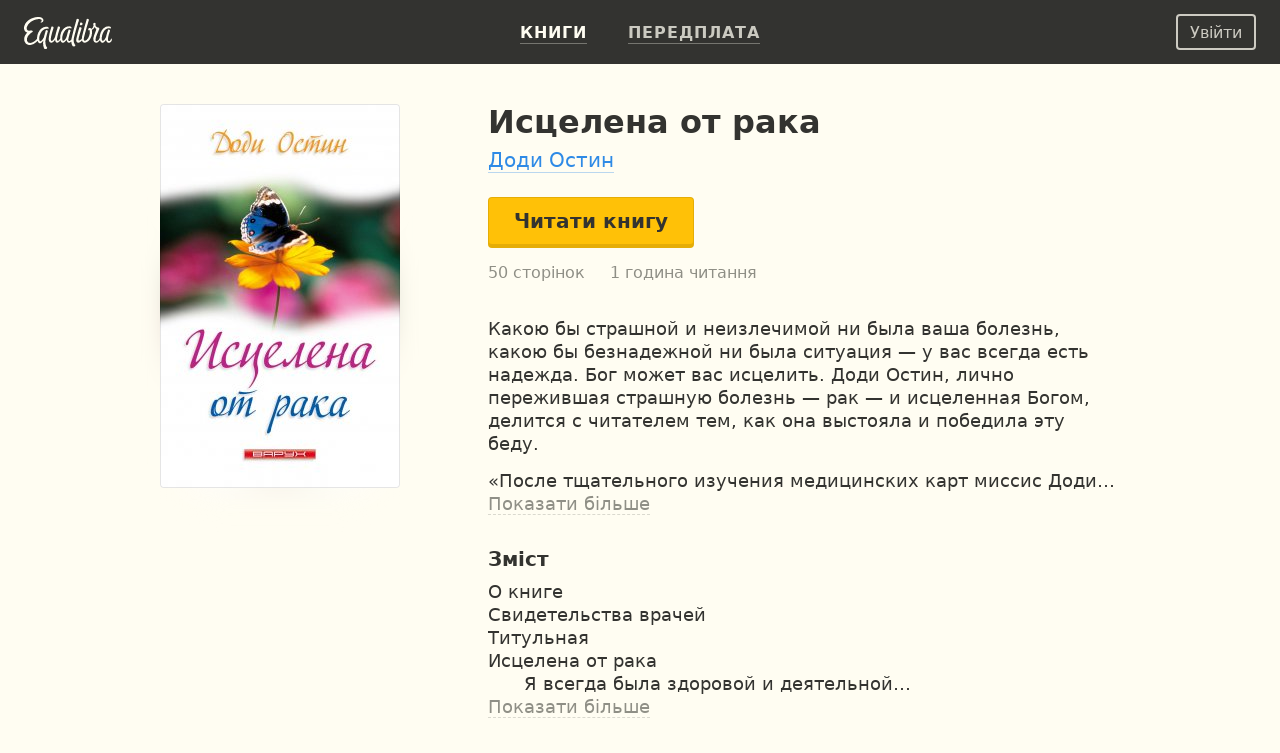

--- FILE ---
content_type: text/html; charset=UTF-8
request_url: https://equalibra.org/uk/book/istselena-ot-raka/
body_size: 16525
content:
<!DOCTYPE html>
<!--[if lt IE 7]>
<html class="lt-ie9 lt-ie8 lt-ie7" prefix="og: http://ogp.me/ns#"> <![endif]-->
<!--[if IE 7]>
<html class="lt-ie9 lt-ie8" prefix="og: http://ogp.me/ns#"> <![endif]-->
<!--[if IE 8]>
<html class="lt-ie9" prefix="og: http://ogp.me/ns#"> <![endif]-->
<!--[if gt IE 8]><!-->
<html class="deploy-production"
      prefix="og: http://ogp.me/ns#" lang="uk"> <!--<![endif]-->
<head>
    <meta charset="utf-8">
    <meta http-equiv="X-UA-Compatible" content="IE=edge">
    <meta name="theme-color" content="#333330">

    <link rel="shortcut icon" type="image/x-icon" href="/favicon.ico?v=2">

    <link rel="stylesheet" media="all" href="/css/reset.css">
    <!--[if lt IE 10]>
    <link rel="stylesheet" media="all" href="/css/ie9.css">
    <![endif]-->

    <link rel="stylesheet" href="/css/style_responsive.css?v=dcca87f8f1ea774b665eff30f5700570">

    
    <link rel="apple-touch-icon" href="/apple-touch-icon.png">

    <meta property="og:type" content="book" />
<meta property="og:url" content="https://equalibra.org/uk/book/istselena-ot-raka/" />
<meta property="book:author" content="https://equalibra.org/site/author/slug/dodie-osteen/language/uk/" />
<meta property="book:isbn" content="978-966-7023-04-4" />
<meta property="book:release_date" content="2020" />
<meta property="book:tag" content="исцеление" />
<meta property="book:tag" content="рак" />
<meta property="book:tag" content="свидетельство" />
<meta name="keywords" content="исцеление, рак, свидетельство" />
<meta property="og:site_name" content="Еквалібра — електронні книги для християн" />
<meta property="fb:app_id" content="819962901364197" />
<meta property="twitter:site" content="@equalibrabooks" />
<meta property="og:title" content="Исцелена от рака. Доди Остин — читати книгу онлайн" />
<meta property="twitter:title" content="Исцелена от рака. Доди Остин — читати книгу онлайн" />
<meta property="twitter:image:alt" content="Исцелена от рака. Доди Остин — читати книгу онлайн" />
<meta property="og:description" content="Какою бы страшной и неизлечимой ни была ваша болезнь, какою бы безнадежной ни была ситуация — у вас всегда есть надежда. Бог может вас исцелить. Доди Остин, лично пережившая страшную болезнь — рак — и исцеленная Богом, делится с читателем тем, как она выстояла и победила эту беду.

«После тщательного изучения медицинских карт миссис Доди Остин я сказал ей и пастору Остину, что даже они сами, будучи не специалистами, не в силах до конца осознать, насколько чудесно исцеление Доди, ибо тот вид рака, который был у нее, обычно не вылечивается».
— Д-р Реджинальд Б. Черри, специалист по профилактической медицине

«Будучи прихожанином церкви Лейквуд с 1979 года, я лично знал Доди Остин до ее заболевания, в течение ее болезни и после ее исцеления. Я лично засвидетельствовал чудесную Божью силу в ее жизни».
— Д-р Ричард В. Волкер, врач акушер-гинеколог

«Ознакомившись с отчетами лечащих врачей Доди, которых я знаю лично, а также со всеми результатами анализов и рентгеновскими снимками, я был искренне изумлен. Одно дело читать о чудесах и совсем другое — увидеть чудо собственными глазами».
— Д-р Д. Л. Мур, известный хирург" />
<meta property="twitter:description" content="Какою бы страшной и неизлечимой ни была ваша болезнь, какою бы безнадежной ни была ситуация — у вас всегда есть надежда. Бог может вас исцелить. Доди Остин, лично пережившая страшную болезнь — рак — и исцеленная Богом, делится с читателем тем, как она выстояла и победила эту беду.

«После тщательного изучения медицинских карт миссис Доди Остин я сказал ей и пастору Остину, что даже они сами, будучи не специалистами, не в силах до конца осознать, насколько чудесно исцеление Доди, ибо тот вид рака, который был у нее, обычно не вылечивается».
— Д-р Реджинальд Б. Черри, специалист по профилактической медицине

«Будучи прихожанином церкви Лейквуд с 1979 года, я лично знал Доди Остин до ее заболевания, в течение ее болезни и после ее исцеления. Я лично засвидетельствовал чудесную Божью силу в ее жизни».
— Д-р Ричард В. Волкер, врач акушер-гинеколог

«Ознакомившись с отчетами лечащих врачей Доди, которых я знаю лично, а также со всеми результатами анализов и рентгеновскими снимками, я был искренне изумлен. Одно дело читать о чудесах и совсем другое — увидеть чудо собственными глазами».
— Д-р Д. Л. Мур, известный хирург" />
<meta name="description" content="Какою бы страшной и неизлечимой ни была ваша болезнь, какою бы безнадежной ни была ситуация — у вас всегда есть надежда. Бог может вас исцелить. Доди Остин, лично пережившая страшную болезнь — рак — и исцеленная Богом, делится с читателем тем, как она выстояла и победила эту беду.

«После тщательного изучения медицинских карт миссис Доди Остин я сказал ей и пастору Остину, что даже они сами, будучи не специалистами, не в силах до конца осознать, насколько чудесно исцеление Доди, ибо тот вид рака, который был у нее, обычно не вылечивается».
— Д-р Реджинальд Б. Черри, специалист по профилактической медицине

«Будучи прихожанином церкви Лейквуд с 1979 года, я лично знал Доди Остин до ее заболевания, в течение ее болезни и после ее исцеления. Я лично засвидетельствовал чудесную Божью силу в ее жизни».
— Д-р Ричард В. Волкер, врач акушер-гинеколог

«Ознакомившись с отчетами лечащих врачей Доди, которых я знаю лично, а также со всеми результатами анализов и рентгеновскими снимками, я был искренне изумлен. Одно дело читать о чудесах и совсем другое — увидеть чудо собственными глазами».
— Д-р Д. Л. Мур, известный хирург" />
<meta property="og:image:secure_url" content="https://d348r2h59y5ilj.cloudfront.net/large/book/5fb0d8ef0827d2.60650364/2704-istselena-ot-raka.jpg" />
<meta property="og:image" content="http://d348r2h59y5ilj.cloudfront.net/large/book/5fb0d8ef0827d2.60650364/2704-istselena-ot-raka.jpg" />
<meta property="twitter:image" content="https://d348r2h59y5ilj.cloudfront.net/large/book/5fb0d8ef0827d2.60650364/2704-istselena-ot-raka.jpg" />
<meta property="og:image:height" content="320" />
<meta property="og:image:width" content="200" />
<link rel="amphtml" href="https://equalibra.org/uk/amp/book/istselena-ot-raka/" />
<link rel="image_src" href="https://d348r2h59y5ilj.cloudfront.net/large/book/5fb0d8ef0827d2.60650364/2704-istselena-ot-raka.jpg" />
<link rel="canonical" href="https://equalibra.org/uk/book/istselena-ot-raka/" />
<link hreflang="ru" rel="alternate" href="https://equalibra.org/ru/book/istselena-ot-raka/" />
<link hreflang="uk" rel="alternate" href="https://equalibra.org/uk/book/istselena-ot-raka/" />
<link hreflang="en" rel="alternate" href="https://equalibra.org/en/book/istselena-ot-raka/" />
<title>Исцелена от рака. Доди Остин — читати книгу онлайн</title>

    <meta name="apple-mobile-web-app-title"
          content="Исцелена от рака. Доди Остин">

    <meta name="viewport" content="width=device-width, initial-scale=1">
    <meta name="apple-mobile-web-app-capable" content="yes">
    <meta name="mobile-web-app-capable" content="yes">
    <meta name="apple-mobile-web-app-status-bar-style" content="black">

            <meta name="apple-itunes-app" content="app-id=1154528575">
    
    <script>
        var onReady = [];
    </script>
    <script src="/js/modernizr.custom.js"></script>

            <meta property="fb:pages" content="470717269609932"/>
    
            <!-- Google Tag Manager -->
        <script>(function (w, d, s, l, i) {
                w[l] = w[l] || [];
                w[l].push({
                    'gtm.start':
                        new Date().getTime(), event: 'gtm.js'
                });
                var f = d.getElementsByTagName(s)[0],
                    j = d.createElement(s), dl = l != 'dataLayer' ? '&l=' + l : '';
                j.async = true;
                j.src =
                    'https://www.googletagmanager.com/gtm.js?id=' + i + dl;
                f.parentNode.insertBefore(j, f);
            })(window, document, 'script', 'dataLayer', 'GTM-WV3JRP');</script>
        <!-- End Google Tag Manager -->
    
            <script>
            var _rollbarConfig = {
                accessToken: "46801b330bbc4170b83e4ca880350c1d",
                captureUncaught: true,
                captureUnhandledRejections: true,
                payload: {
                    environment: "production"
                }
            };
            // Rollbar Snippet
            !function (r) {
                function e(n) {
                    if (o[n]) return o[n].exports;
                    var t = o[n] = {exports: {}, id: n, loaded: !1};
                    return r[n].call(t.exports, t, t.exports, e), t.loaded = !0, t.exports
                }

                var o = {};
                return e.m = r, e.c = o, e.p = "", e(0)
            }([function (r, e, o) {
                "use strict";
                var n = o(1), t = o(4);
                _rollbarConfig = _rollbarConfig || {}, _rollbarConfig.rollbarJsUrl = _rollbarConfig.rollbarJsUrl || "https://cdnjs.cloudflare.com/ajax/libs/rollbar.js/2.4.4/rollbar.min.js", _rollbarConfig.async = void 0 === _rollbarConfig.async || _rollbarConfig.async;
                var a = n.setupShim(window, _rollbarConfig), l = t(_rollbarConfig);
                window.rollbar = n.Rollbar, a.loadFull(window, document, !_rollbarConfig.async, _rollbarConfig, l)
            }, function (r, e, o) {
                "use strict";

                function n(r) {
                    return function () {
                        try {
                            return r.apply(this, arguments)
                        } catch (r) {
                            try {
                                console.error("[Rollbar]: Internal error", r)
                            } catch (r) {
                            }
                        }
                    }
                }

                function t(r, e) {
                    this.options = r, this._rollbarOldOnError = null;
                    var o = s++;
                    this.shimId = function () {
                        return o
                    }, "undefined" != typeof window && window._rollbarShims && (window._rollbarShims[o] = {
                        handler: e,
                        messages: []
                    })
                }

                function a(r, e) {
                    if (r) {
                        var o = e.globalAlias || "Rollbar";
                        if ("object" == typeof r[o]) return r[o];
                        r._rollbarShims = {}, r._rollbarWrappedError = null;
                        var t = new p(e);
                        return n(function () {
                            e.captureUncaught && (t._rollbarOldOnError = r.onerror, i.captureUncaughtExceptions(r, t, !0), i.wrapGlobals(r, t, !0)), e.captureUnhandledRejections && i.captureUnhandledRejections(r, t, !0);
                            var n = e.autoInstrument;
                            return e.enabled !== !1 && (void 0 === n || n === !0 || "object" == typeof n && n.network) && r.addEventListener && (r.addEventListener("load", t.captureLoad.bind(t)), r.addEventListener("DOMContentLoaded", t.captureDomContentLoaded.bind(t))), r[o] = t, t
                        })()
                    }
                }

                function l(r) {
                    return n(function () {
                        var e = this, o = Array.prototype.slice.call(arguments, 0),
                            n = {shim: e, method: r, args: o, ts: new Date};
                        window._rollbarShims[this.shimId()].messages.push(n)
                    })
                }

                var i = o(2), s = 0, d = o(3), c = function (r, e) {
                    return new t(r, e)
                }, p = function (r) {
                    return new d(c, r)
                };
                t.prototype.loadFull = function (r, e, o, t, a) {
                    var l = function () {
                        var e;
                        if (void 0 === r._rollbarDidLoad) {
                            e = new Error("rollbar.js did not load");
                            for (var o, n, t, l, i = 0; o = r._rollbarShims[i++];) for (o = o.messages || []; n = o.shift();) for (t = n.args || [], i = 0; i < t.length; ++i) if (l = t[i], "function" == typeof l) {
                                l(e);
                                break
                            }
                        }
                        "function" == typeof a && a(e)
                    }, i = !1, s = e.createElement("script"), d = e.getElementsByTagName("script")[0], c = d.parentNode;
                    s.crossOrigin = "", s.src = t.rollbarJsUrl, o || (s.async = !0), s.onload = s.onreadystatechange = n(function () {
                        if (!(i || this.readyState && "loaded" !== this.readyState && "complete" !== this.readyState)) {
                            s.onload = s.onreadystatechange = null;
                            try {
                                c.removeChild(s)
                            } catch (r) {
                            }
                            i = !0, l()
                        }
                    }), c.insertBefore(s, d)
                }, t.prototype.wrap = function (r, e, o) {
                    try {
                        var n;
                        if (n = "function" == typeof e ? e : function () {
                            return e || {}
                        }, "function" != typeof r) return r;
                        if (r._isWrap) return r;
                        if (!r._rollbar_wrapped && (r._rollbar_wrapped = function () {
                            o && "function" == typeof o && o.apply(this, arguments);
                            try {
                                return r.apply(this, arguments)
                            } catch (o) {
                                var e = o;
                                throw e && ("string" == typeof e && (e = new String(e)), e._rollbarContext = n() || {}, e._rollbarContext._wrappedSource = r.toString(), window._rollbarWrappedError = e), e
                            }
                        }, r._rollbar_wrapped._isWrap = !0, r.hasOwnProperty)) for (var t in r) r.hasOwnProperty(t) && (r._rollbar_wrapped[t] = r[t]);
                        return r._rollbar_wrapped
                    } catch (e) {
                        return r
                    }
                };
                for (var u = "log,debug,info,warn,warning,error,critical,global,configure,handleUncaughtException,handleUnhandledRejection,captureEvent,captureDomContentLoaded,captureLoad".split(","), f = 0; f < u.length; ++f) t.prototype[u[f]] = l(u[f]);
                r.exports = {setupShim: a, Rollbar: p}
            }, function (r, e) {
                "use strict";

                function o(r, e, o) {
                    if (r) {
                        var t;
                        if ("function" == typeof e._rollbarOldOnError) t = e._rollbarOldOnError; else if (r.onerror) {
                            for (t = r.onerror; t._rollbarOldOnError;) t = t._rollbarOldOnError;
                            e._rollbarOldOnError = t
                        }
                        var a = function () {
                            var o = Array.prototype.slice.call(arguments, 0);
                            n(r, e, t, o)
                        };
                        o && (a._rollbarOldOnError = t), r.onerror = a
                    }
                }

                function n(r, e, o, n) {
                    r._rollbarWrappedError && (n[4] || (n[4] = r._rollbarWrappedError), n[5] || (n[5] = r._rollbarWrappedError._rollbarContext), r._rollbarWrappedError = null), e.handleUncaughtException.apply(e, n), o && o.apply(r, n)
                }

                function t(r, e, o) {
                    if (r) {
                        "function" == typeof r._rollbarURH && r._rollbarURH.belongsToShim && r.removeEventListener("unhandledrejection", r._rollbarURH);
                        var n = function (r) {
                            var o, n, t;
                            try {
                                o = r.reason
                            } catch (r) {
                                o = void 0
                            }
                            try {
                                n = r.promise
                            } catch (r) {
                                n = "[unhandledrejection] error getting `promise` from event"
                            }
                            try {
                                t = r.detail, !o && t && (o = t.reason, n = t.promise)
                            } catch (r) {
                                t = "[unhandledrejection] error getting `detail` from event"
                            }
                            o || (o = "[unhandledrejection] error getting `reason` from event"), e && e.handleUnhandledRejection && e.handleUnhandledRejection(o, n)
                        };
                        n.belongsToShim = o, r._rollbarURH = n, r.addEventListener("unhandledrejection", n)
                    }
                }

                function a(r, e, o) {
                    if (r) {
                        var n, t,
                            a = "EventTarget,Window,Node,ApplicationCache,AudioTrackList,ChannelMergerNode,CryptoOperation,EventSource,FileReader,HTMLUnknownElement,IDBDatabase,IDBRequest,IDBTransaction,KeyOperation,MediaController,MessagePort,ModalWindow,Notification,SVGElementInstance,Screen,TextTrack,TextTrackCue,TextTrackList,WebSocket,WebSocketWorker,Worker,XMLHttpRequest,XMLHttpRequestEventTarget,XMLHttpRequestUpload".split(",");
                        for (n = 0; n < a.length; ++n) t = a[n], r[t] && r[t].prototype && l(e, r[t].prototype, o)
                    }
                }

                function l(r, e, o) {
                    if (e.hasOwnProperty && e.hasOwnProperty("addEventListener")) {
                        for (var n = e.addEventListener; n._rollbarOldAdd && n.belongsToShim;) n = n._rollbarOldAdd;
                        var t = function (e, o, t) {
                            n.call(this, e, r.wrap(o), t)
                        };
                        t._rollbarOldAdd = n, t.belongsToShim = o, e.addEventListener = t;
                        for (var a = e.removeEventListener; a._rollbarOldRemove && a.belongsToShim;) a = a._rollbarOldRemove;
                        var l = function (r, e, o) {
                            a.call(this, r, e && e._rollbar_wrapped || e, o)
                        };
                        l._rollbarOldRemove = a, l.belongsToShim = o, e.removeEventListener = l
                    }
                }

                r.exports = {captureUncaughtExceptions: o, captureUnhandledRejections: t, wrapGlobals: a}
            }, function (r, e) {
                "use strict";

                function o(r, e) {
                    this.impl = r(e, this), this.options = e, n(o.prototype)
                }

                function n(r) {
                    for (var e = function (r) {
                        return function () {
                            var e = Array.prototype.slice.call(arguments, 0);
                            if (this.impl[r]) return this.impl[r].apply(this.impl, e)
                        }
                    }, o = "log,debug,info,warn,warning,error,critical,global,configure,handleUncaughtException,handleUnhandledRejection,_createItem,wrap,loadFull,shimId,captureEvent,captureDomContentLoaded,captureLoad".split(","), n = 0; n < o.length; n++) r[o[n]] = e(o[n])
                }

                o.prototype._swapAndProcessMessages = function (r, e) {
                    this.impl = r(this.options);
                    for (var o, n, t; o = e.shift();) n = o.method, t = o.args, this[n] && "function" == typeof this[n] && ("captureDomContentLoaded" === n || "captureLoad" === n ? this[n].apply(this, [t[0], o.ts]) : this[n].apply(this, t));
                    return this
                }, r.exports = o
            }, function (r, e) {
                "use strict";
                r.exports = function (r) {
                    return function (e) {
                        if (!e && !window._rollbarInitialized) {
                            r = r || {};
                            for (var o, n, t = r.globalAlias || "Rollbar", a = window.rollbar, l = function (r) {
                                return new a(r)
                            }, i = 0; o = window._rollbarShims[i++];) n || (n = o.handler), o.handler._swapAndProcessMessages(l, o.messages);
                            window[t] = n, window._rollbarInitialized = !0
                        }
                    }
                }
            }]);
            // End Rollbar Snippet
        </script>
    
</head>
<body>
<header>
            <!-- Google Tag Manager (noscript) -->
        <noscript>
            <iframe src="https://www.googletagmanager.com/ns.html?id=GTM-WV3JRP"
                    height="0" width="0" style="display:none;visibility:hidden"></iframe>
        </noscript>
        <!-- End Google Tag Manager (noscript) -->
        
            <span itemscope class="hidden" itemtype="https://schema.org/BreadcrumbList">
        <span itemprop="itemListElement" itemscope itemtype="https://schema.org/ListItem">
            <a href="/" id="/" itemscope itemtype="https://schema.org/WebPage" itemprop="item">
                <span itemprop="name">Главная</span>
            </a>
            <meta itemprop="position" content="1"/>
        </span>

                
        <span>
            <span itemprop="itemListElement" itemscope itemtype="https://schema.org/ListItem">
                <a href="/uk/library/" id="/uk/library/" itemscope itemtype="https://schema.org/WebPage"
                   itemprop="item">
                    <span itemprop="name">Бібліотека</span>
                </a>
                <meta itemprop="position" content="2"/>
            </span>


                
        <span>
            <span itemprop="itemListElement" itemscope itemtype="https://schema.org/ListItem">
                <a href="/uk/category/health-and-dieting/" id="/uk/category/health-and-dieting/" itemscope itemtype="https://schema.org/WebPage"
                   itemprop="item">
                    <span itemprop="name">Здоров’я і харчування</span>
                </a>
                <meta itemprop="position" content="3"/>
            </span>


        
                    </span>
                </span>
            </span>
    

    <div class="mainMenu menu">
        <div class="widget widget-menu-new widget-MenuNew"><a href="/uk/index/" id="big-logo">
    <svg xmlns="http://www.w3.org/2000/svg" width="88" height="32" fill="currentColor" role="img" aria-labelledby="svg-big-logo-title">
        <title id="svg-big-logo-title">Еквалібра — електронні книги для християн</title>
        <path d="M57.65 8.03c.59-.36 1.24-.75.82-1.67-.5-1.13-2.01-.78-2.01-.78-.29.61-.79 1.67-.53 2.22.3.64 1.14.59 1.72.23m-2.93-4.15c.18-.59.33-1 .12-1.37-.55-.97-2.12-.6-2.12-.6a304.13 304.13 0 00-5.23 19.82l-.1.65c-.58.85-1.27 1.62-2 1.72-.72.1-1.44-.5-.9-2.77.63-2.73 1.12-4.6 1.85-6.92.18-.58.24-.89.03-1.21-.58-.86-1.76-.57-1.76-.57a83.65 83.65 0 00-1.94 6.85c-.58 2.1-2.58 4.71-3.61 4.38-.87-.28-1.17-2.24-.58-4.96.58-2.62 2.09-5.65 4.11-6.85a5.7 5.7 0 013.78-.89c.42.04.98.23 1.1.28.34-.72-.12-1.72-1.11-1.97a7.25 7.25 0 00-4.37.54c-2.95 1.3-4.95 4.6-5.63 8.22-.24 1.25-.3 2.33-.23 3.27-.75 1.24-1.84 2.67-2.66 2.31-.45-.2-.5-1.24-.46-1.7.2-2.25.95-5.1 2.82-10.69.26-.7.3-1.1-.03-1.47-.53-.57-1.84-.42-1.84-.42a118.51 118.51 0 00-2.87 10.06c-.4 1.72-2.46 4.83-3.65 4.34-.7-.28-.63-1.94-.56-2.7.2-2.34 1.12-5.29 2.58-10.05.09-.29.38-.89-.07-1.27-.7-.6-1.86-.35-1.86-.35-1.41 4.27-2.8 9.35-2.8 12.79 0 2.62 1.78 3.39 2.44 3.4 2.15 0 3.95-3.16 3.95-3.16.1 1.84.7 2.98 1.76 3.14 1.15.18 2.57-1.24 3.55-2.52.46 1.52 1.32 2.35 2.13 2.52 1.88.37 3.96-3 3.96-3s.37 2.7 2.09 3c.96.17 1.85-.36 2.65-1.2a9.5 9.5 0 001.14 4.17c.33.6 1.28 1 2.08.67.92-.38.94-1.16.94-1.16-1.07-1.14-2.35-3.55-1.56-6.98 1.2-5.21 2.58-10.2 4.86-17.35"/>
        <path d="M87.08 21.5c-.2 1.56-1.39 2.73-2.25 2.57-.5-.1-.98-.47-.87-2.28.17-2.63 1.1-5.12 1.9-7.39.2-.57.27-.76.02-1.21-.47-.83-1.73-.57-1.73-.57a53.73 53.73 0 00-1.99 6.84c-.55 1.97-2.53 4.7-3.55 4.37-.85-.28-1.14-2.24-.56-4.95.56-2.62 2.05-5.65 4.04-6.84.95-.57 2.39-1.19 4.8-.61.4-.77.04-1.52-.97-1.85a6.4 6.4 0 00-4.42.42c-2.9 1.3-4.87 4.6-5.54 8.21-.19 1-.26 1.9-.24 2.7-.56 1.46-1.8 2.82-2.77 3.16-.69.24-1.27.14-1.35-1.1-.17-2.84 1.58-5.9 3.38-10.15.68-1.6.39-1.97-.45-2.17-1.48-.35-2.32-.72-3.16-2.19.34-1.3.1-2.3.1-2.3-.71-.5-1.7-.43-2.08.2-.27.45-.15 1.2.11 1.88-.2 1.88-.85 2.98-2.19 3.66-.44-.8-1.43-1.27-2.26-.82-1.2.65-.72 2.15-.72 2.15s.69.15 1.51.1c.24 3.4-.68 7.34-3.1 9.49-1.9 1.67-3.78 1.49-2.5-3.36 1.36-5.18 2.1-8.08 4.07-14.45.38-1.24.77-2.12.44-2.61-.55-.85-1.96-.47-1.96-.47A334.6 334.6 0 0058.2 19c-.24.97-.35 1.88-.36 2.69-1.04 1.17-3 2.56-3.32 1.25-.24-1.03 1.3-6.32 2.83-10.82.2-.59.35-1.06-.06-1.53-.52-.6-1.86-.42-1.86-.42-1.14 3.79-2.38 8.3-3.07 11.52-.53 2.5.37 3.62 1.33 3.95 1.46.49 3.27-1.09 4.33-2.27.34 1.33 1.13 2.18 2.4 2.34 1.04.13 2.93-.72 4.32-2 2.23-2.06 3.91-6.17 3.08-10.87 1.14-.49 2.13-1.6 2.9-2.82.51.77.7 1.4 1.67 2.04-.61 2.4-2.3 5.84-2.85 8.28-.88 3.98 1.04 5.53 2.84 5.38 1.57-.14 2.81-1.47 3.6-2.72.44 1.67 1.33 2.6 2.17 2.77 1.84.38 3.87-3.07 3.87-3.07s.3 2.65 2.14 3.02c1.3.26 2.53-.28 3.35-1.7.35-.61.87-2.2-.42-2.51M22.71 9.75c-4.81 0-7.5 3.24-8.98 7.45a11.13 11.13 0 00-.63 4.64c-1.37 1.52-3.3 3.12-5.4 3.8C2.22 27.4 1.2 20.8 6 16.82c.43-.36 1.38-1.17 2.43-1.88.86-.59.05-1.32-1.24-1.46-.92-.1-1.7.44-3.01.1-1.47-.37-1.85-2.2-1.15-4 1.78-4.55 7.25-7.35 11.64-7.52 2.02-.08 2.78.52 2.94 1.13.18.69-.15 1.52-1.07 1.97.6.95 3.38-.1 2.8-2.59-.28-1.16-1.7-2.46-4.4-2.57C9.36-.22 2.56 2.82.45 8.51c-1.08 2.91-.23 6.4 2.67 7.01l.08.02c-6.15 6.72-1.86 13.23 3.37 12.42 3.16-.49 5.52-2.54 6.95-4.1a4.4 4.4 0 001.52 2.2c2.07 1.4 4.37-2.88 4.33-2.7-.6 3.07-.1 5.8.56 7.49.34.89.8 1.36 1.35 1.4 1.14.07 1.84-.54 1.89-1.44-1.62-1.9-1.96-5.23-1.76-6.85.32-2.6 2.17-8.93 2.27-9.26.15-.45.16-.8-.06-1.11-.5-.7-1.73-.44-1.73-.44-1 3.21-1.14 3.8-1.94 6.86-.67 1.52-2.89 5.2-4.08 4.13-.78-.7-1.09-2.47-.18-5.6.84-2.9 2.64-5.34 4.57-6.25a6.39 6.39 0 013.62-.63c.2.02.66.13.66.13.63-1.02-.47-2.04-1.83-2.04"/>
    </svg>
</a>
<a href="/uk/index/" id="small-logo">
    <svg xmlns="http://www.w3.org/2000/svg" width="27" height="32" fill="currentColor" role="img" aria-labelledby="svg-small-logo-title">
        <title id="svg-small-logo-title">Еквалібра — електронні книги для християн</title>
        <path d="M22.68 9.68c-4.81 0-7.5 3.2-8.97 7.39a10.96 10.96 0 00-.62 4.6c-1.38 1.5-3.31 3.1-5.4 3.76-5.47 1.75-6.5-4.78-1.7-8.74.43-.35 1.38-1.15 2.43-1.86.86-.58.05-1.3-1.24-1.45-.91-.1-1.7.44-3 .11-1.47-.37-1.85-2.2-1.15-3.98C4.81 5 10.27 2.2 14.65 2.05c2.01-.07 2.77.51 2.93 1.12.19.69-.14 1.52-1.06 1.96.6.94 3.37-.1 2.79-2.57-.28-1.15-1.7-2.44-4.4-2.55C9.36-.22 2.57 2.8.46 8.44c-1.08 2.9-.23 6.36 2.66 6.96l.09.02c-6.15 6.66-1.87 13.12 3.36 12.32 3.16-.48 5.51-2.52 6.94-4.07.36 1 .9 1.77 1.51 2.19 2.07 1.39 4.37-2.86 4.33-2.68-.6 3.04-.09 5.75.56 7.43.34.88.8 1.35 1.35 1.38 1.13.08 1.83-.53 1.88-1.42-1.6-1.89-1.95-5.19-1.75-6.8.31-2.57 2.16-8.86 2.27-9.18.14-.45.16-.8-.07-1.11-.49-.7-1.73-.43-1.73-.43-.99 3.19-1.13 3.77-1.93 6.8-.67 1.5-2.88 5.16-4.08 4.1-.77-.69-1.08-2.45-.17-5.56.84-2.87 2.63-5.3 4.56-6.2a6.4 6.4 0 014.28-.5c.62-1-.48-2.01-1.84-2.01"/>
    </svg>
</a>
<div class="menu-actions" itemscope itemtype="http://schema.org/SiteNavigationElement">
    <ul>
                    <li><a href="/uk/library/" class="active"><b>Книги</b></a></li>
                <li><a href="/uk/pricing/"><b>Передплата</b></a></li>
        <li class="mobile-menu">
            <div class="mobile-menu-button"><img src="/img/expand-more-white.svg" alt="expand menu" width="24" height="24"></div>
        </li>
    </ul>
</div>
<div class="menu-mobile">
    <ul>
                <li><a href="/uk/pricing/"><b>Передплата</b></a></li>
    </ul>
</div></div>        <aside>
            <div class="widget widget-menu-user-new widget-UserMenuNew"><button class="btn-white-inverse btn-sm login-button" id="login-button" rel="popup" rev="#modal-login">Увійти</button></div>        </aside>
    </div>
    <div class="secondary">
        <div class="container">
            <div class="top"></div>
            <div class="section">
                            </div>
            <aside>
                            </aside>
        </div>
        <div class="clear"></div>
    </div>
</header>

<div class="main_top">
    <div class="container">
            </div>
</div>

<section class="main">
    <div class="section">
        <div class="widget widget-responsive-book-info widget-ResponsiveBookInfo"><style>
        .widget-ResponsiveBookInfo .cover {
            width: 240px;
            height: 384px;
        }

        @media (max-width: 767px) {
            .widget-ResponsiveBookInfo .cover {
                width: 200px;
                height: 320px;
            }
        }

        @media (min-width: 1400px) {
            .widget-ResponsiveBookInfo .cover {
                width: 350px;
                height: 560px;
            }
        }
    </style>

<div class="content">
    <div class="book-page-content" itemscope itemtype="http://schema.org/Book">
        <span itemprop="bookFormat" itemscope itemtype="http://schema.org/EBook"></span>
        <div class="book-cover-big">
            <div class="fixed-layer">
                <div class="cover-margin">

                    <div class="cover-frame">
                        <img src="https://d348r2h59y5ilj.cloudfront.net/extralarge/book/5fb0d8ef0827d2.60650364/2704-istselena-ot-raka.jpg"
                             srcset="https://d348r2h59y5ilj.cloudfront.net/medium2x/book/5fb0d8ef0827d2.60650364/2704-istselena-ot-raka.jpg 240w, https://d348r2h59y5ilj.cloudfront.net/extralarge/book/5fb0d8ef0827d2.60650364/2704-istselena-ot-raka.jpg 350w, https://d348r2h59y5ilj.cloudfront.net/medium3x/book/5fb0d8ef0827d2.60650364/2704-istselena-ot-raka.jpg 480w, https://d348r2h59y5ilj.cloudfront.net/extralarge2x/book/5fb0d8ef0827d2.60650364/2704-istselena-ot-raka.jpg 700w"
                             sizes="(max-width: 1399px) 240px, 350px"
                             style="background-color: #FFD52A"
                             class="cover"
                             loading="lazy"
                             title="Исцелена от рака"
                             alt="Исцелена от рака">
                        <div class="blured-cover">
                            <img src="https://d348r2h59y5ilj.cloudfront.net/micro/book/5fb0d8ef0827d2.60650364/2704-istselena-ot-raka.jpg" itemprop="image" alt="Исцелена от рака">
                        </div>
                    </div>

                    <div class="hidden-read-button">
                                    <button data-id="2704" data-type="trial"
                                            class="open-reader btn-yellow">Читати книгу</button>

                    </div>


                </div>
            </div>
        </div>
        <div class="page-content">
            <div class="mr book-main-information">
                <div class="cover-row">
                    <div class="cover-frame">
                        <img src="https://d348r2h59y5ilj.cloudfront.net/medium2x/book/5fb0d8ef0827d2.60650364/2704-istselena-ot-raka.jpg"
                             srcset="https://d348r2h59y5ilj.cloudfront.net/large/book/5fb0d8ef0827d2.60650364/2704-istselena-ot-raka.jpg 200w, https://d348r2h59y5ilj.cloudfront.net/large2x/book/5fb0d8ef0827d2.60650364/2704-istselena-ot-raka.jpg 400w, https://d348r2h59y5ilj.cloudfront.net/medium2x/book/5fb0d8ef0827d2.60650364/2704-istselena-ot-raka.jpg 240w, https://d348r2h59y5ilj.cloudfront.net/medium3x/book/5fb0d8ef0827d2.60650364/2704-istselena-ot-raka.jpg 480w"
                             sizes="(max-width: 767px) 200px, 240px"
                             class="cover"
                             loading="lazy"
                             title="Исцелена от рака"
                             alt="Исцелена от рака"
                             style="background: #FFD52A"
                        >
                        <div class="blured-cover">
                            <img src="https://d348r2h59y5ilj.cloudfront.net/large/book/5fb0d8ef0827d2.60650364/2704-istselena-ot-raka.jpg" alt="Исцелена от рака">
                        </div>
                    </div>
                </div>
                <div class="book-header">
                    <h1 itemprop="name">Исцелена от рака</h1>
                        <h2 class="authors">
                                <span itemprop="author"
                                      itemscope
                                      itemtype="https://schema.org/Person"><meta
                                        itemprop="name"
                                        content="Доди Остин"><a
                                        itemprop="url"
                                   href="/uk/author/dodie-osteen/">Доди Остин</a></span>
                        </h2>
                </div>

                            <button data-id="2704" data-type="trial"
                                    class="open-reader btn-yellow" id="readButton">Читати книгу</button>


                    <div class="book-counters">
                        <span>50 сторінок</span>
                            <span class="book-counters-hours">1 година читання</span>
                    </div>

            </div>
            <div class="clear"></div>
            <div class="mr book-description">
                <div class="book-description-text" itemprop="description">
                    <p>Какою бы страшной и неизлечимой ни была ваша болезнь, какою бы безнадежной ни была ситуация — у вас всегда есть надежда. Бог может вас исцелить. Доди Остин, лично пережившая страшную болезнь — рак — и исцеленная Богом, делится с читателем тем, как она выстояла и победила эту беду.</p>

<p>«После тщательного изучения медицинских карт миссис Доди Остин я сказал ей и пастору Остину, что даже они сами, будучи не специалистами, не в силах до конца осознать, насколько чудесно исцеление Доди, ибо тот вид рака, который был у нее, обычно не вылечивается».<br />
<em>— Д-р Реджинальд Б. Черри, специалист по профилактической медицине</em></p>

<p>«Будучи прихожанином церкви Лейквуд с 1979 года, я лично знал Доди Остин до ее заболевания, в течение ее болезни и после ее исцеления. Я лично засвидетельствовал чудесную Божью силу в ее жизни».<br />
<em>— Д-р Ричард В. Волкер, врач акушер-гинеколог</em></p>

<p>«Ознакомившись с отчетами лечащих врачей Доди, которых я знаю лично, а также со всеми результатами анализов и рентгеновскими снимками, я был искренне изумлен. Одно дело читать о чудесах и совсем другое — увидеть чудо собственными глазами».<br />
<em>— Д-р Д. Л. Мур, известный хирург</em></p>

                </div>
            </div>

                <div class="mr book-content">
                    <h3>Зміст</h3>
                    <div class="book-description-content">
                        <p>О книге</p><p>Свидетельства врачей</p><p>Титульная</p><p>Исцелена от рака</p><p>&nbsp;&nbsp;&nbsp;&nbsp;&nbsp;&nbsp;Я всегда была здоровой и деятельной</p><p>&nbsp;&nbsp;&nbsp;&nbsp;&nbsp;&nbsp;Как все началось</p><p>&nbsp;&nbsp;&nbsp;&nbsp;&nbsp;&nbsp;Рак — смертельный приговор!</p><p>&nbsp;&nbsp;&nbsp;&nbsp;&nbsp;&nbsp;Я вернулась домой</p><p>&nbsp;&nbsp;&nbsp;&nbsp;&nbsp;&nbsp;Теперь я должна была верить</p><p>&nbsp;&nbsp;&nbsp;&nbsp;&nbsp;&nbsp;Сражение веры</p><p>&nbsp;&nbsp;&nbsp;&nbsp;&nbsp;&nbsp;Слово стало моей жизнью</p><p>&nbsp;&nbsp;&nbsp;&nbsp;&nbsp;&nbsp;Как я боролась со страхом</p><p>&nbsp;&nbsp;&nbsp;&nbsp;&nbsp;&nbsp;Нормально ли для христианина испытывать мучительный страх?</p><p>&nbsp;&nbsp;&nbsp;&nbsp;&nbsp;&nbsp;Мой рак не был от Бога</p><p>&nbsp;&nbsp;&nbsp;&nbsp;&nbsp;&nbsp;Везде за меня молились люди</p><p>&nbsp;&nbsp;&nbsp;&nbsp;&nbsp;&nbsp;Посещение от Бога</p><p>&nbsp;&nbsp;&nbsp;&nbsp;&nbsp;&nbsp;Моя семья относилась ко мне как к здоровой</p><p>&nbsp;&nbsp;&nbsp;&nbsp;&nbsp;&nbsp;Подтверждение моего чуда</p><p>&nbsp;&nbsp;&nbsp;&nbsp;&nbsp;&nbsp;Как я использовала Писание для моего исцеления</p><p>&nbsp;&nbsp;&nbsp;&nbsp;&nbsp;&nbsp;А сейчас я бы хотела помолиться за вас молитвой исцеления</p><p>&nbsp;&nbsp;&nbsp;&nbsp;&nbsp;&nbsp;Исповедание веры</p><p>&nbsp;&nbsp;&nbsp;&nbsp;&nbsp;&nbsp;Молитва исцеления</p><p>40 стихов к исцелению, которые помогли мне одержать победу над раком</p><p>Отчеты врачей о моем диагнозе и исцелении</p><p>&nbsp;&nbsp;&nbsp;&nbsp;&nbsp;&nbsp;Заключение д-ра Реджинальда Б. Черри: Нет никакого намека на болезнь</p><p>&nbsp;&nbsp;&nbsp;&nbsp;&nbsp;&nbsp;Заключение д-ра Ричарда В. Уолкера-младшего: От рака не осталось и следа</p><p>&nbsp;&nbsp;&nbsp;&nbsp;&nbsp;&nbsp;Заключение д-ра Мура: Диагноз был установлен правильно</p><p>Книги об исцелении</p><p>Обращение к читателю</p><p>Об авторе</p><p>Копирайт</p><p>Контакты</p>
                    </div>
                </div>

            <div class="mr book-information">
                <span itemprop="publisher"
                                     itemscope
                                     itemtype="https://schema.org/Organization"><meta
                        itemprop="name"
                        content="Варух"><a
                        itemprop="url"
                        href="/uk/publisher/baruch/"
                >Варух</a></span>,
                2020 

                    <br>

                
                    <meta itemprop="inLanguage" content="rus"/>Мова: Російська
                    <br>
                ISBN: <span itemprop="isbn">978-966-7023-04-4</span><br>
                    Назва мовою оригіналу: <span itemprop="alternateName">Healed of Cancer</span><br>
            </div>

                <ul class="mr tags">
                            <li><a data-type="category" href="/uk/category/health-and-dieting/">Здоров’я і харчування</a></li>
                            <li><a data-type="tag" href="/uk/tag/исцеление/">исцеление</a></li>
                            <li><a data-type="tag" href="/uk/tag/рак/">рак</a></li>
                            <li><a data-type="tag" href="/uk/tag/свидетельство/">свидетельство</a></li>
                </ul>

        </div>
    </div>

    <div class="clear"></div>
</div></div><div class="widget widget-books-interesting widget-ResponsiveBooksSlider"><div class="content">
            <div class="mr recommend-books-block">
                <h3>Схоже з книгами, що ви переглядали</h3>
            </div>

        <div class="slider-books recommend-books">
                <div class="small-book-block">
                    <a href="/uk/book/valaam/">
                        <div class="wrapper">
                            <div class="cover-frame small-cover-frame"><img src="https://d348r2h59y5ilj.cloudfront.net/medium/book/5fb0d68f692878.30597301/2841-valaam.jpg"
                                                                            srcset="https://d348r2h59y5ilj.cloudfront.net/medium2x/book/5fb0d68f692878.30597301/2841-valaam.jpg 2x"
                                                                            alt="Валаам. В чьих руках проклятие и благословение?"
                                                                            style="background-color: #B8976E"
                                                                            loading="lazy"
                                                                            class="cover small-cover"></div>
                        </div>
                    </a>
                    <a href="/uk/book/valaam/" class="title">Валаам. В чьих руках проклятие и благословение?</a>
                            <a href="/uk/author/elisey-pronin/" class="author">Елисей Пронин</a>
                    
                </div>
                <div class="small-book-block">
                    <a href="/uk/book/oni-budut-moimi/">
                        <div class="wrapper">
                            <div class="cover-frame small-cover-frame"><img src="https://d348r2h59y5ilj.cloudfront.net/medium/book/5fb0f73f291641.57515180/474-oni-budut-moimi.jpg"
                                                                            srcset="https://d348r2h59y5ilj.cloudfront.net/medium2x/book/5fb0f73f291641.57515180/474-oni-budut-moimi.jpg 2x"
                                                                            alt="Они будут Моими"
                                                                            style="background-color: #FFC665"
                                                                            loading="lazy"
                                                                            class="cover small-cover"></div>
                        </div>
                    </a>
                    <a href="/uk/book/oni-budut-moimi/" class="title">Они будут Моими</a>
                            <a href="/uk/author/john-tallach/" class="author">Джон Таллаш</a>
                    
                </div>
                <div class="small-book-block">
                    <a href="/uk/book/osnovy-konstruktivnogo-skeptitsizma/">
                        <div class="wrapper">
                            <div class="cover-frame small-cover-frame"><img src="https://d348r2h59y5ilj.cloudfront.net/medium/book/6739e9e73d3491.89324122/4520-osnovy-konstruktivnogo-skeptitsizma.jpeg"
                                                                            srcset="https://d348r2h59y5ilj.cloudfront.net/medium2x/book/6739e9e73d3491.89324122/4520-osnovy-konstruktivnogo-skeptitsizma.jpeg 2x"
                                                                            alt="Основы конструктивного скептицизма"
                                                                            style="background-color: #182F1F"
                                                                            loading="lazy"
                                                                            class="cover small-cover"></div>
                        </div>
                    </a>
                    <a href="/uk/book/osnovy-konstruktivnogo-skeptitsizma/" class="title">Основы конструктивного скептицизма</a>
                            <a href="/uk/author/andrey-goryainov/" class="author">Андрей Горяинов</a>
                    
                </div>
                <div class="small-book-block">
                    <a href="/uk/book/siluety/">
                        <div class="wrapper">
                            <div class="cover-frame small-cover-frame"><img src="https://d348r2h59y5ilj.cloudfront.net/medium/book/5fb0efdaa336f3.02289762/1036-siluety.jpg"
                                                                            srcset="https://d348r2h59y5ilj.cloudfront.net/medium2x/book/5fb0efdaa336f3.02289762/1036-siluety.jpg 2x"
                                                                            alt="Силуэты"
                                                                            style="background-color: #DF9A63"
                                                                            loading="lazy"
                                                                            class="cover small-cover"></div>
                        </div>
                    </a>
                    <a href="/uk/book/siluety/" class="title">Силуэты</a>
                            <a href="/uk/author/aleksei-dekan/" class="author">Алексей Декань</a>
                    
                </div>
                <div class="small-book-block">
                    <a href="/uk/book/radist/">
                        <div class="wrapper">
                            <div class="cover-frame small-cover-frame"><img src="https://d348r2h59y5ilj.cloudfront.net/medium/book/6177e298774e65.51001525/3068-radist.jpg"
                                                                            srcset="https://d348r2h59y5ilj.cloudfront.net/medium2x/book/6177e298774e65.51001525/3068-radist.jpg 2x"
                                                                            alt="Радість"
                                                                            style="background-color: #02AAC7"
                                                                            loading="lazy"
                                                                            class="cover small-cover"></div>
                        </div>
                    </a>
                    <a href="/uk/book/radist/" class="title">Радість</a>
                            <a href="/uk/author/elena-chepilka/" class="author">Олена Чепілка</a>
                    
                </div>
                <div class="small-book-block">
                    <a href="/uk/book/na-oblakah-v-kitay-povest-o-hadsone-teylore/">
                        <div class="wrapper">
                            <div class="cover-frame small-cover-frame"><img src="https://d348r2h59y5ilj.cloudfront.net/medium/book/5fb0e0fec73b62.02258758/2147-na-oblakah-v-kitay-povest-o-hadsone-teylore.jpg"
                                                                            srcset="https://d348r2h59y5ilj.cloudfront.net/medium2x/book/5fb0e0fec73b62.02258758/2147-na-oblakah-v-kitay-povest-o-hadsone-teylore.jpg 2x"
                                                                            alt="На облаках в Китай. Повесть о Хадсоне Тейлоре"
                                                                            style="background-color: #F0C672"
                                                                            loading="lazy"
                                                                            class="cover small-cover"></div>
                        </div>
                    </a>
                    <a href="/uk/book/na-oblakah-v-kitay-povest-o-hadsone-teylore/" class="title">На облаках в Китай. Повесть о Хадсоне Тейлоре</a>
                            <a href="/uk/author/cyril-davey/" class="author">Сирил Дейви</a>
                    
                </div>
                <div class="small-book-block">
                    <a href="/uk/book/zlo-torzhestvuet-i-proigryvaet/">
                        <div class="wrapper">
                            <div class="cover-frame small-cover-frame"><img src="https://d348r2h59y5ilj.cloudfront.net/medium/book/5fb0ee73518766.11464695/1134-zlo-torzhestvuet-i-proigryvaet.jpg"
                                                                            srcset="https://d348r2h59y5ilj.cloudfront.net/medium2x/book/5fb0ee73518766.11464695/1134-zlo-torzhestvuet-i-proigryvaet.jpg 2x"
                                                                            alt="Зло торжествует и проигрывает"
                                                                            style="background-color: #63502F"
                                                                            loading="lazy"
                                                                            class="cover small-cover"></div>
                        </div>
                    </a>
                    <a href="/uk/book/zlo-torzhestvuet-i-proigryvaet/" class="title">Зло торжествует и проигрывает</a>
                            <a href="/uk/author/johnpiper/" class="author">Джон Пайпер</a>
                    <span class="new-badge-free">Безкоштовно</span>
                </div>
                <div class="small-book-block">
                    <a href="/uk/book/derevo-i-vashe-sluzhinnya/">
                        <div class="wrapper">
                            <div class="cover-frame small-cover-frame"><img src="https://d348r2h59y5ilj.cloudfront.net/medium/book/5fb0d97ecd1fc2.56193698/2672-derevo-i-vashe-sluzhinnya.jpg"
                                                                            srcset="https://d348r2h59y5ilj.cloudfront.net/medium2x/book/5fb0d97ecd1fc2.56193698/2672-derevo-i-vashe-sluzhinnya.jpg 2x"
                                                                            alt="Дерево і ваше служіння"
                                                                            style="background-color: #CFDD7B"
                                                                            loading="lazy"
                                                                            class="cover small-cover"></div>
                        </div>
                    </a>
                    <a href="/uk/book/derevo-i-vashe-sluzhinnya/" class="title">Дерево і ваше служіння</a>
                            <a href="/uk/author/dag-heward-mills/" class="author">Даґ Г’юард-Мілс</a>
                    
                </div>
                <div class="small-book-block">
                    <a href="/uk/book/zhizn-za-granyu-ischeznoveniya/">
                        <div class="wrapper">
                            <div class="cover-frame small-cover-frame"><img src="https://d348r2h59y5ilj.cloudfront.net/medium/book/5fb0e3ace09b50.49751931/1927-zhizn-za-granyu-ischeznoveniya.jpg"
                                                                            srcset="https://d348r2h59y5ilj.cloudfront.net/medium2x/book/5fb0e3ace09b50.49751931/1927-zhizn-za-granyu-ischeznoveniya.jpg 2x"
                                                                            alt="Жизнь за гранью исчезновения!"
                                                                            style="background-color: #0093D9"
                                                                            loading="lazy"
                                                                            class="cover small-cover"></div>
                        </div>
                    </a>
                    <a href="/uk/book/zhizn-za-granyu-ischeznoveniya/" class="title">Жизнь за гранью исчезновения!</a>
                            <a href="/uk/author/igor-dolbnev/" class="author">Игорь Долбнев</a>
                    
                </div>
                <div class="small-book-block">
                    <a href="/uk/book/v-radost-obrati-moy-plach/">
                        <div class="wrapper">
                            <div class="cover-frame small-cover-frame"><img src="https://d348r2h59y5ilj.cloudfront.net/medium/book/5fb0ec5aa21072.25586559/1252-v-radost-obrati-moy-plach.jpg"
                                                                            srcset="https://d348r2h59y5ilj.cloudfront.net/medium2x/book/5fb0ec5aa21072.25586559/1252-v-radost-obrati-moy-plach.jpg 2x"
                                                                            alt="В радость обрати мой плач"
                                                                            style="background-color: #3B70B2"
                                                                            loading="lazy"
                                                                            class="cover small-cover"></div>
                        </div>
                    </a>
                    <a href="/uk/book/v-radost-obrati-moy-plach/" class="title">В радость обрати мой плач</a>
                            <a href="/uk/author/henri-nouwen/" class="author">Генри Ноуэн</a>
                    <span class="new-badge-free">Безкоштовно</span>
                </div>
        </div>
    </div></div><div class="widget widget-book-reviews widget-ResponsiveBookReviews"></div><div class="widget widget-unlimited-reading widget-ResponsiveUnlimitedReadingBanner"><div class="content">
    <a href="/uk/pricing/">
        <div class="mr banner2-flex">
            <div class="flex-col1"><img src="/img/equalibra-summer-reading_1x.png" srcset="/img/equalibra-summer-reading_2x.png 2x" alt="Безлімітне читання за передплатою"></div>
            <div class="flex-col2"><span>Безлімітне читання за передплатою</span><br>
                <button type="button" class="btn-yellow btn-sm">Передплатити</button></div>
            <div class="flex-col3"></div>
            <div class="background"></div>
        </div>
    </a>
</div></div><div class="widget widget-responsive-book-author widget-ResponsiveBookAuthor"><div class="content">
        <div class="mr author-block" itemscope itemtype="http://schema.org/Person">
            <h3><a itemprop="url" href="/uk/author/dodie-osteen/"><b itemprop="name">Доди Остин</b>
             2 книги</a></h3>

            <div class="author-block-info">
                <div itemprop="description" class="author-description">
                    <p>Доди Остин со своей семьей несет пасторское служение в собрании церкви Лейквуд в Хьюстоне, штат Техас, основанной ее покойным мужем, пастором Джоном Остином. Вместе с мужем все 44 года жизни в браке Доди служила в церкви Лейквуд, известной как «Оазис любви в беспокойном мире». Вместе Джон и Доди побывали во многих странах мира и 16 лет были ведущими своей национальной телевизионной программы.</p>

<p>Бог поручил Доди Остин сильное служение любви и сострадания. На каждом служении тысячи людей получают благословения, духовный подъем и ободрение, когда Доди с любовью и дерзновением молится за больных, изгоняет бесов и служит со слезами сострадания страждущим людям. Многие свидетельствуют об исцелении и освобождении в результате ее помазанного служения.</p>

<p>В 1981 году Доди был поставлен диагноз «метастатический» рак печени», и срок ее жизни ограничивался несколькими неделями. Не было предложено никакого лечения, дающего надежду на жизнь. Иисус прикоснулся к Доди и исцелил ее. Она твердо стояла на Божьем Слове, сражаясь своей верой. Сегодня она полностью исцелена от рака.</p>

                </div>
            </div>
        </div>
    </div></div><div class="widget widget-books-author widget-ResponsiveBooksSlider"><div class="content">

        <div class="slider-books author-books">
                <div class="small-book-block">
                    <a href="/uk/book/ztsilena-vid-raku/">
                        <div class="wrapper">
                            <div class="cover-frame small-cover-frame"><img src="https://d348r2h59y5ilj.cloudfront.net/medium/book/6411e920217a51.39432032/3287-ztsilena-vid-raku.jpg"
                                                                            srcset="https://d348r2h59y5ilj.cloudfront.net/medium2x/book/6411e920217a51.39432032/3287-ztsilena-vid-raku.jpg 2x"
                                                                            alt="Зцілена від раку"
                                                                            style="background-color: #CF4F46"
                                                                            loading="lazy"
                                                                            class="cover small-cover"></div>
                        </div>
                    </a>
                    <a href="/uk/book/ztsilena-vid-raku/" class="title">Зцілена від раку</a>
                            <span class="author">Доді Остін</span>
                    
                </div>
                <div class="small-book-block">
                    <a href="/uk/book/istselena-ot-raka/">
                        <div class="wrapper">
                            <div class="cover-frame small-cover-frame"><img src="https://d348r2h59y5ilj.cloudfront.net/medium/book/5fb0d8ef0827d2.60650364/2704-istselena-ot-raka.jpg"
                                                                            srcset="https://d348r2h59y5ilj.cloudfront.net/medium2x/book/5fb0d8ef0827d2.60650364/2704-istselena-ot-raka.jpg 2x"
                                                                            alt="Исцелена от рака"
                                                                            style="background-color: #FFD52A"
                                                                            loading="lazy"
                                                                            class="cover small-cover"></div>
                        </div>
                    </a>
                    <a href="/uk/book/istselena-ot-raka/" class="title">Исцелена от рака</a>
                            <span class="author">Доди Остин</span>
                    
                </div>
        </div>
    </div></div><div class="widget widget-responsive-book-collection widget-ResponsiveBookInCollection"></div><div class="widget widget-responsive-books-seo-text widget-ResponsiveBookSeoText"><div class="content">

    <div class="mr book-footer-text">
        «Исцелена от рака»
 можна читати онлайн або через мобільний додаток, який з часом дозволить завантажити книгу для читання офлайн. Передплата в Еквалібрі відкриває всі книги з бібліотеки для безлімітного читання, а безкоштовні книги можна читати навіть без реєстрації.
    </div>

</div></div><div class="widget widget-responsive-apps-banner widget-ResponsiveAppsBanner"><div class="content">
    <div class="mr banner1">
        <table class="table">
            <tr>
                <td class="col1"><img src="/img/equalibra-app_1x.png" srcset="/img/equalibra-app_2x.png 2x" alt="Читайте у додатку"></td>
                <td class="col2"><span>Читайте у додатку</span></td>
                <td class="col3"><a href="https://itunes.apple.com/us/app/equalibra-ebooks-for-christians/id1154528575?mt=8"
                                    target="_blank" rel="nofollow"><img src="/img/buttons/2x/AppStore_uk.png" srcset="/img/buttons/2x/AppStore_uk.png 2x" alt="Читайте у додатку"></a> <a
                    href="https://play.google.com/store/apps/details?id=com.equalibra.app"
                    target="_blank" rel="nofollow"><img src="/img/buttons/2x/PlayMarket_uk.png" srcset="/img/buttons/2x/PlayMarket_uk.png 2x" alt="Читайте у додатку"></a></td>
                <td class="col4"><a href="/app" rel="nofollow"><svg xmlns="http://www.w3.org/2000/svg" width="24" height="24" fill="currentColor" viewBox="0 0 24 24">
                    <path d="M12 4l-1.4 1.4 5.6 5.6H4v2h12.2l-5.6 5.6L12 20l8-8z"/>
                </svg></a></td>
            </tr>
        </table>
        <div class="background"></div>
    </div>
</div></div>    </div>
    <aside>
            </aside>
</section>

<div class="content">
    <footer>
        <div class="section">
            <div class="widget widget-menu-footer widget-ResponsiveFooter"><div class="footer mr">
    <div class="col-1">
        ІНФОРМАЦІЯ
        <ul>
            <li><a href="/uk/owners/">Правовласникам</a></li>
            <li><a href="/uk/terms/">Угода користувача</a></li>
            <li><a href="/uk/reader/">Читалка</a></li>
            <li><a href="/uk/blog/">Блог</a></li>
        </ul>
    </div>
    <div class="col-2">
        ПОСИЛАННЯ
        <ul>
            <li><a href="/uk/pricing/">Передплатити</a></li>
            <li><a href="/uk/settings/referrals/invite/">Запросити друзів</a></li>
            <li><a href="/uk/contacts/">Зв&#039;язатися з нами</a></li>
            <li><a href="/uk/help/">Довідковий центр</a></li>
        </ul>
    </div>
    <div class="col-3">
        ЕКВАЛІБРА © 2012–2025<br>

        <div class="social-links">
            <a href="https://www.instagram.com/equalibrabooks" target="_blank" rel="nofollow"><svg xmlns="http://www.w3.org/2000/svg" width="32" height="32" fill="currentColor">
                <path d="M10.2 1.6h11.6c4.7 0 8.5 3.7 8.6 8.3v11.9c0 4.7-3.7 8.5-8.3 8.6H10.2a8.6 8.6 0 01-8.6-8.3V10.2c0-4.7 3.7-8.5 8.3-8.6h11.9zm11.6 2.9H10.2c-3 0-5.6 2.4-5.7 5.5V21.8c0 3 2.4 5.6 5.5 5.7H21.8c3 0 5.6-2.4 5.7-5.5V10.2c0-3.2-2.5-5.7-5.7-5.7zM16 8.6a7.4 7.4 0 110 14.8 7.4 7.4 0 010-14.8zm0 2.9a4.5 4.5 0 100 9 4.5 4.5 0 000-9zM23.8 7a2 2 0 110 4 2 2 0 010-4z"/>
            </svg></a>
            <a href="https://www.facebook.com/equalibra" target="_blank" rel="nofollow"><svg xmlns="http://www.w3.org/2000/svg" width="32" height="32" fill="currentColor">
                <path d="M30.67 16A14.67 14.67 0 1013.7 30.49V20.24H9.98V16h3.73v-3.23c0-3.68 2.19-5.7 5.54-5.7 1.6 0 3.28.28 3.28.28v3.6h-1.85c-1.82 0-2.39 1.14-2.39 2.3V16h4.07l-.65 4.24h-3.42v10.25A14.67 14.67 0 0030.67 16"/>
            </svg></a>
            <a href="https://t.me/equalibra" target="_blank" rel="nofollow"><svg xmlns="http://www.w3.org/2000/svg" width="32" height="32" fill="currentColor">
                <path d="M16 1.33a14.67 14.67 0 110 29.34 14.67 14.67 0 010-29.34zm5.75 8.56c-.55 0-1.4.3-5.46 2.03-1.42.6-4.27 1.86-8.53 3.76-.7.28-1.06.55-1.09.82-.06.52.66.68 1.58.98.75.25 1.75.54 2.28.55.47.01 1-.19 1.58-.6 3.99-2.74 6.04-4.13 6.17-4.16.1-.02.22-.05.3.03.1.08.08.22.08.26-.08.32-3.82 3.8-4.04 4.02-.82.88-1.76 1.41-.31 2.38 1.25.84 1.98 1.38 3.26 2.24.83.55 1.47 1.2 2.32 1.13.4-.04.8-.42 1-1.54a179.9 179.9 0 001.66-10.74c.02-.2 0-.47-.03-.58a.63.63 0 00-.2-.4.94.94 0 00-.57-.18z"/>
            </svg></a>
            <a href="https://twitter.com/equalibrabooks" target="_blank" rel="nofollow"><svg xmlns="http://www.w3.org/2000/svg" width="32" height="32" fill="currentColor">
                <path d="M26.6 10.6v.7c0 7.2-5.5 15.4-15.5 15.4-3.1 0-6-1-8.4-2.5a11.1 11.1 0 008-2.2 5.5 5.5 0 01-5-3.7 5.6 5.6 0 002.4-.1 5.4 5.4 0 01-4.4-5.3c.8.3 1.6.6 2.5.6a5.4 5.4 0 01-1.7-7.2c2.7 3.3 6.8 5.4 11.3 5.6l-.1-1.2c0-3 2.4-5.4 5.4-5.4 1.6 0 3 .7 4 1.7a11 11 0 003.5-1.3 5.4 5.4 0 01-2.4 3 11 11 0 003.1-.8c-.7 1-1.6 2-2.7 2.7"/>
            </svg></a>
        </div>

<!--        <select class="select-css">-->
<!--            <option>Русский</option>-->
<!--            <option>Українська</option>-->
<!--            <option>English</option>-->
<!--        </select>-->
    </div>
    <div class="clear"></div>
</div></div><div class="widget widget-user-modals widget-ResponsiveUserModals"><!--noindex-->
<div class="widget-UserMenuNew" id="user-modals">
<span rev="#modal-login" rel="popup" class="hidden"></span>
<div id="modal-login" class="modal login popup-content hidden" data-position="center">
    <a href="#" class="close"></a>
    <h3>Увійти з паролем</h3>
    <form method="post" novalidate>
        <div class="fields">
            <input name="email" tabindex="1" type="email" formnovalidate class="ui-email input" placeholder="Електронна пошта або логін"><br>
            <input name="password" autocomplete="off" tabindex="2" type="password" class="ui-password input password" placeholder="Пароль"><span class="input-secured checked"><span></span></span>
            <button tabindex="3" class="button inline standard blue">Увійти</button> &nbsp; &nbsp;
            <a href="#" rev="#modal-recovery" rel="popup" class="button inline standard"> &nbsp; &nbsp; <em>Я не пам’ятаю пароль</em></a>
        </div>
        <div class="text">
            <p>Немає облікового запису? <br><a href="#" rev="#modal-register" rel="popup">Зареєструйтесь</a> безкоштовно!</p>
            <p>Або увійдіть через <br>соціальну мережу:</p>
            <p>
                    <a href="/auth/equalibra?provider=google" class="image spinner social google no-ajax"></a>
            </p>
        </div>
        <div class="clear"></div>
    </form>
    <div class="error hidden">
        Неправильний пароль
    </div>
</div>

<span rev="#modal-register" rel="popup" class="hidden"></span>
<div id="modal-register" class="modal login popup-content hidden" data-position="center">
    <a href="#" class="close"></a>
    <h3>Реєстрація</h3>
    <form method="post" novalidate>
        <div class="fields">
            <input name="referral_hash" type="hidden" class="ui-referralHash" value="">
            <input name="name" tabindex="1" type="text" class="input ui-name" placeholder="Ім’я та прізвище" value="" >
            <p class="hint">Наприклад, Марія Шевченко</p>
            <input name="email" tabindex="2" type="email" formnovalidate class="ui-email input" placeholder="Електронна пошта" value="" >
            <input name="password" autocomplete="off" tabindex="3" type="password" class="ui-password input password" placeholder="Пароль"><span class="input-secured checked"><span></span></span>
            <p class="hint">Відвідування сайту означає ваше прийняття <a href="/uk/terms/">Угоди користувача</a></p>
            <button tabindex="3" class="button inline standard blue">Створити обліковий запис</button>
        </div>
        <div class="text">
            <p>Вже маєте обліковий запис? <br><a href="#" rev="#modal-login" rel="popup">Увійдіть</a> з паролем.</p>
            <p>Або увійдіть через <br>соціальну мережу:</p>
            <p>
                    <a href="/auth/equalibra?provider=facebook" class="image spinner social facebook no-ajax"></a>
                    <a href="/auth/equalibra?provider=vkontakte" class="image spinner social vkontakte no-ajax"></a>
                    <a href="/auth/equalibra?provider=twitter" class="image spinner social twitter no-ajax"></a>
                    <a href="/auth/equalibra?provider=google" class="image spinner social google no-ajax"></a>
            </p>
        </div>
        <div class="clear"></div>
    </form>
    <div class="error hidden">
        Заповніть поля з&amp;nbsp;ім’ям і&amp;nbsp;адресою електронної пошти, а&amp;nbsp;також придумайте пароль
    </div>
</div>



<div id="modal-recovery" class="modal login popup-content hidden" data-position="center">
    <a href="#" class="close"></a>
    <h3>Забули пароль?</h3>
    <form method="post">
        <p class="hint">
            Не хвилюйтесь, ми знаємо як допомогти. Вкажіть вашу електронну адресу і&nbsp;ми відправимо інструкцію з&nbsp;відновлення доступу до&nbsp;обліковки.
        </p>
        <p>
            <input type="text" class="input" placeholder="Електронна пошта" value="">
        </p>
        <p>
            <button class="button inline standard blue">Надіслати інструкцію</button> &nbsp; &nbsp;
            <a href="#" class="button inline standard" rel="close"> &nbsp; &nbsp; <em>Скасувати</em></a>

        </p>
        <div class="error hidden">
            Помилка в&nbsp;адресі електронної пошти, <br />або користувача з&nbsp;такою адресою не&nbsp;знайдено.
        </div>
    </form>
</div>
</div>
<!--/noindex--></div>        </div>
        <aside>
                    </aside>
    </footer>
</div>

<div id="overlay" class="hidden"></div>


<script>
    var language = "uk";
    var queryLanguage = "ukr";
    var require = {
        baseUrl: "/js",
        urlArgs: "v=dcca87f8f1ea774b665eff30f5700570",
        deps: ["js"]
    };
    window.onReady = [function () {
            }];
</script>
<script src="/vendor/requirejs/requirejs/require.js"></script>



</body>
</html>

--- FILE ---
content_type: text/html; charset=UTF-8
request_url: https://api.equalibra.org/book.json
body_size: 4873
content:
{"status":"success","resource":{"_authors":[{"fullname":"Доди Остин","person":{"slug":"dodie-osteen","photo":"a:6:{s:4:\"type\";s:6:\"person\";s:4:\"path\";s:47:\"person\/5fc8c974866a76.23389695\/dodie-osteen.jpg\";s:7:\"storage\";s:6:\"images\";s:17:\"localOriginalPath\";s:69:\"uploaded\/2020-12-03\/4a200d87fac3173fb8c33b4a73b76243\/Dodie-Osteen.jpg\";s:7:\"formats\";a:7:{i:0;s:6:\"normal\";i:1;s:6:\"square\";i:2;s:12:\"square_small\";i:3;s:12:\"cropped_face\";i:4;s:16:\"cropped_face_400\";i:5;s:15:\"cropped_face_80\";i:6;s:16:\"cropped_face_160\";}s:5:\"sizes\";a:7:{s:6:\"normal\";a:1:{i:0;a:2:{s:1:\"w\";i:200;s:1:\"h\";i:268;}}s:6:\"square\";a:1:{i:0;a:2:{s:1:\"w\";i:400;s:1:\"h\";i:400;}}s:12:\"square_small\";a:1:{i:0;a:2:{s:1:\"w\";i:200;s:1:\"h\";i:200;}}s:12:\"cropped_face\";a:1:{i:0;N;}s:16:\"cropped_face_400\";a:1:{i:0;N;}s:15:\"cropped_face_80\";a:1:{i:0;N;}s:16:\"cropped_face_160\";a:1:{i:0;N;}}}","id":"748","photo_urls":{"normal":"https:\/\/d348r2h59y5ilj.cloudfront.net\/normal\/person\/5fc8c974866a76.23389695\/dodie-osteen.jpg","square":"https:\/\/d348r2h59y5ilj.cloudfront.net\/square\/person\/5fc8c974866a76.23389695\/dodie-osteen.jpg","square_small":"https:\/\/d348r2h59y5ilj.cloudfront.net\/square_small\/person\/5fc8c974866a76.23389695\/dodie-osteen.jpg","cropped_face":"https:\/\/d348r2h59y5ilj.cloudfront.net\/cropped_face\/person\/5fc8c974866a76.23389695\/dodie-osteen.jpg","cropped_face_400":"https:\/\/d348r2h59y5ilj.cloudfront.net\/cropped_face_400\/person\/5fc8c974866a76.23389695\/dodie-osteen.jpg","cropped_face_80":"https:\/\/d348r2h59y5ilj.cloudfront.net\/cropped_face_80\/person\/5fc8c974866a76.23389695\/dodie-osteen.jpg","cropped_face_160":"https:\/\/d348r2h59y5ilj.cloudfront.net\/cropped_face_160\/person\/5fc8c974866a76.23389695\/dodie-osteen.jpg"},"i18n":{"lang":"rus","firstname":"Доди","lastname":"Остин","fullname":"Доди Остин","info":"<p>Доди Остин со своей семьей несет пасторское служение в собрании церкви Лейквуд в Хьюстоне, штат Техас, основанной ее покойным мужем, пастором Джоном Остином. Вместе с мужем все 44 года жизни в браке Доди служила в церкви Лейквуд, известной как «Оазис любви в беспокойном мире». Вместе Джон и Доди побывали во многих странах мира и 16 лет были ведущими своей национальной телевизионной программы.<\/p>\n\n<p>Бог поручил Доди Остин сильное служение любви и сострадания. На каждом служении тысячи людей получают благословения, духовный подъем и ободрение, когда Доди с любовью и дерзновением молится за больных, изгоняет бесов и служит со слезами сострадания страждущим людям. Многие свидетельствуют об исцелении и освобождении в результате ее помазанного служения.<\/p>\n\n<p>В 1981 году Доди был поставлен диагноз «метастатический» рак печени», и срок ее жизни ограничивался несколькими неделями. Не было предложено никакого лечения, дающего надежду на жизнь. Иисус прикоснулся к Доди и исцелил ее. Она твердо стояла на Божьем Слове, сражаясь своей верой. Сегодня она полностью исцелена от рака.<\/p>\n"}},"last":true,"author_href":"\/author\/dodie-osteen\/","books_count":2,"books_count_string":"2 книги"}],"annotation":"<p>Какою бы страшной и неизлечимой ни была ваша болезнь, какою бы безнадежной ни была ситуация — у вас всегда есть надежда. Бог может вас исцелить. Доди Остин, лично пережившая страшную болезнь — рак — и исцеленная Богом, делится с читателем тем, как она выстояла и победила эту беду.<\/p>\n\n<p>«После тщательного изучения медицинских карт миссис Доди Остин я сказал ей и пастору Остину, что даже они сами, будучи не специалистами, не в силах до конца осознать, насколько чудесно исцеление Доди, ибо тот вид рака, который был у нее, обычно не вылечивается».<br \/>\n<em>— Д-р Реджинальд Б. Черри, специалист по профилактической медицине<\/em><\/p>\n\n<p>«Будучи прихожанином церкви Лейквуд с 1979 года, я лично знал Доди Остин до ее заболевания, в течение ее болезни и после ее исцеления. Я лично засвидетельствовал чудесную Божью силу в ее жизни».<br \/>\n<em>— Д-р Ричард В. Волкер, врач акушер-гинеколог<\/em><\/p>\n\n<p>«Ознакомившись с отчетами лечащих врачей Доди, которых я знаю лично, а также со всеми результатами анализов и рентгеновскими снимками, я был искренне изумлен. Одно дело читать о чудесах и совсем другое — увидеть чудо собственными глазами».<br \/>\n<em>— Д-р Д. Л. Мур, известный хирург<\/em><\/p>\n","categories":[{"slug":"health-and-dieting","image":"a:6:{s:4:\"type\";s:8:\"category\";s:4:\"path\";s:55:\"category\/5f7460b00fe0f1.02529692\/health-and-dieting.png\";s:7:\"storage\";s:6:\"images\";s:17:\"localOriginalPath\";s:71:\"uploaded\/2020-09-30\/125eed353714af7d704a8c813ac73117\/16014624479502.png\";s:7:\"formats\";a:3:{i:0;s:6:\"normal\";i:1;s:6:\"square\";i:2;s:12:\"square_small\";}s:5:\"sizes\";a:3:{s:6:\"normal\";a:1:{i:0;a:2:{s:1:\"w\";i:220;s:1:\"h\";i:218;}}s:6:\"square\";a:1:{i:0;a:2:{s:1:\"w\";i:380;s:1:\"h\";i:380;}}s:12:\"square_small\";a:1:{i:0;a:2:{s:1:\"w\";i:200;s:1:\"h\";i:200;}}}}","parent_id":"0","id":"33","i18n":{"lang":"ukr","title":"Здоров’я і харчування","top_text":"<p>Християнам потрібно турбуватися не тільки про духовне здоров’я, але й про фізичне. Як розумно харчуватися? Як бути здоровим тілесно і психічно? Як стати щасливішим? Як використовувати свій життєвий потенціал і досягати успіху у всіх сферах життя? Як піклуватися про себе, слідуючи біблійним принципам? Ми рекомендуємо звернути особливу увагу на твори <a href=\"\/uk\/author\/caroline-leaf\/\">Керолайн Ліф<\/a>, автора бестселерів «Увімкніть свій мозок» і «Думай та їж розумно», де вона простою мовою дає відповіді на популярні питання про здоров’я.<\/p>\n","bottom_text":"<p>Цю сторінку знаходять за запитами: книги про здоров’я, книги про харчування, християнське лікування, християнське лікування. Ми знаємо, як складно завантажити хорошу книгу в інтернеті. Тому зробили для вас зручний додаток, де ви зможете читати онлайн, а незабаром і слухати аудіокниги. Чимало книг нашої християнської бібліотеки можна читати безкоштовно, а деякі — за передплатою.<\/p>\n"},"href":"\/category\/health-and-dieting\/"}],"collections":[],"contents":"<p>О книге<\/p><p>Свидетельства врачей<\/p><p>Титульная<\/p><p>Исцелена от рака<\/p><p>&nbsp;&nbsp;&nbsp;&nbsp;&nbsp;&nbsp;Я всегда была здоровой и деятельной<\/p><p>&nbsp;&nbsp;&nbsp;&nbsp;&nbsp;&nbsp;Как все началось<\/p><p>&nbsp;&nbsp;&nbsp;&nbsp;&nbsp;&nbsp;Рак — смертельный приговор!<\/p><p>&nbsp;&nbsp;&nbsp;&nbsp;&nbsp;&nbsp;Я вернулась домой<\/p><p>&nbsp;&nbsp;&nbsp;&nbsp;&nbsp;&nbsp;Теперь я должна была верить<\/p><p>&nbsp;&nbsp;&nbsp;&nbsp;&nbsp;&nbsp;Сражение веры<\/p><p>&nbsp;&nbsp;&nbsp;&nbsp;&nbsp;&nbsp;Слово стало моей жизнью<\/p><p>&nbsp;&nbsp;&nbsp;&nbsp;&nbsp;&nbsp;Как я боролась со страхом<\/p><p>&nbsp;&nbsp;&nbsp;&nbsp;&nbsp;&nbsp;Нормально ли для христианина испытывать мучительный страх?<\/p><p>&nbsp;&nbsp;&nbsp;&nbsp;&nbsp;&nbsp;Мой рак не был от Бога<\/p><p>&nbsp;&nbsp;&nbsp;&nbsp;&nbsp;&nbsp;Везде за меня молились люди<\/p><p>&nbsp;&nbsp;&nbsp;&nbsp;&nbsp;&nbsp;Посещение от Бога<\/p><p>&nbsp;&nbsp;&nbsp;&nbsp;&nbsp;&nbsp;Моя семья относилась ко мне как к здоровой<\/p><p>&nbsp;&nbsp;&nbsp;&nbsp;&nbsp;&nbsp;Подтверждение моего чуда<\/p><p>&nbsp;&nbsp;&nbsp;&nbsp;&nbsp;&nbsp;Как я использовала Писание для моего исцеления<\/p><p>&nbsp;&nbsp;&nbsp;&nbsp;&nbsp;&nbsp;А сейчас я бы хотела помолиться за вас молитвой исцеления<\/p><p>&nbsp;&nbsp;&nbsp;&nbsp;&nbsp;&nbsp;Исповедание веры<\/p><p>&nbsp;&nbsp;&nbsp;&nbsp;&nbsp;&nbsp;Молитва исцеления<\/p><p>40 стихов к исцелению, которые помогли мне одержать победу над раком<\/p><p>Отчеты врачей о моем диагнозе и исцелении<\/p><p>&nbsp;&nbsp;&nbsp;&nbsp;&nbsp;&nbsp;Заключение д-ра Реджинальда Б. Черри: Нет никакого намека на болезнь<\/p><p>&nbsp;&nbsp;&nbsp;&nbsp;&nbsp;&nbsp;Заключение д-ра Ричарда В. Уолкера-младшего: От рака не осталось и следа<\/p><p>&nbsp;&nbsp;&nbsp;&nbsp;&nbsp;&nbsp;Заключение д-ра Мура: Диагноз был установлен правильно<\/p><p>Книги об исцелении<\/p><p>Обращение к читателю<\/p><p>Об авторе<\/p><p>Копирайт<\/p><p>Контакты<\/p>","copyrights":"","countBookmarks":0,"countRecommenders":"3","countReviews":0,"countReviewsString":"0 відгуків","countVoters":0,"cover":{"micro":"https:\/\/d348r2h59y5ilj.cloudfront.net\/micro\/book\/5fb0d8ef0827d2.60650364\/2704-istselena-ot-raka.jpg","small":"https:\/\/d348r2h59y5ilj.cloudfront.net\/small\/book\/5fb0d8ef0827d2.60650364\/2704-istselena-ot-raka.jpg","medium":"https:\/\/d348r2h59y5ilj.cloudfront.net\/medium\/book\/5fb0d8ef0827d2.60650364\/2704-istselena-ot-raka.jpg","medium2x":"https:\/\/d348r2h59y5ilj.cloudfront.net\/medium2x\/book\/5fb0d8ef0827d2.60650364\/2704-istselena-ot-raka.jpg","medium3x":"https:\/\/d348r2h59y5ilj.cloudfront.net\/medium3x\/book\/5fb0d8ef0827d2.60650364\/2704-istselena-ot-raka.jpg","large":"https:\/\/d348r2h59y5ilj.cloudfront.net\/large\/book\/5fb0d8ef0827d2.60650364\/2704-istselena-ot-raka.jpg","large2x":"https:\/\/d348r2h59y5ilj.cloudfront.net\/large2x\/book\/5fb0d8ef0827d2.60650364\/2704-istselena-ot-raka.jpg","extralarge":"https:\/\/d348r2h59y5ilj.cloudfront.net\/extralarge\/book\/5fb0d8ef0827d2.60650364\/2704-istselena-ot-raka.jpg","extralarge2x":"https:\/\/d348r2h59y5ilj.cloudfront.net\/extralarge2x\/book\/5fb0d8ef0827d2.60650364\/2704-istselena-ot-raka.jpg","size80":"https:\/\/d348r2h59y5ilj.cloudfront.net\/size80\/book\/5fb0d8ef0827d2.60650364\/2704-istselena-ot-raka.jpg","size160":"https:\/\/d348r2h59y5ilj.cloudfront.net\/size160\/book\/5fb0d8ef0827d2.60650364\/2704-istselena-ot-raka.jpg","square":"https:\/\/d348r2h59y5ilj.cloudfront.net\/square\/book\/5fb0d8ef0827d2.60650364\/2704-istselena-ot-raka.jpg","square_small":"https:\/\/d348r2h59y5ilj.cloudfront.net\/square_small\/book\/5fb0d8ef0827d2.60650364\/2704-istselena-ot-raka.jpg"},"cover_background":"#FFD52A","cover_sizes":{"micro":[{"w":34,"h":54}],"small":[{"w":100,"h":160}],"medium":[{"w":120,"h":192}],"medium2x":[{"w":240,"h":384}],"medium3x":[{"w":480,"h":768}],"large":[{"w":200,"h":320}],"large2x":[{"w":400,"h":640}],"extralarge":[{"w":350,"h":560}],"extralarge2x":[{"w":700,"h":1120}],"size80":[{"w":80,"h":128}],"size160":[{"w":160,"h":256}],"square":[{"w":400,"h":400}],"square_small":[{"w":200,"h":200}]},"description":"Какою бы страшной и неизлечимой ни была ваша болезнь, какою бы безнадежной ни была ситуация — у вас всегда есть надежда. Бог может вас исцелить. Доди Остин, лично пережившая страшную болезнь — рак — и исцеленная Богом, делится с читателем тем, как она выстояла и победила эту беду.\n\n«После тщательного изучения медицинских карт миссис Доди Остин я сказал ей и пастору Остину, что даже они сами, будучи не специалистами, не в силах до конца осознать, насколько чудесно исцеление Доди, ибо тот вид рака, который был у нее, обычно не вылечивается».\n— Д-р Реджинальд Б. Черри, специалист по профилактической медицине\n\n«Будучи прихожанином церкви Лейквуд с 1979 года, я лично знал Доди Остин до ее заболевания, в течение ее болезни и после ее исцеления. Я лично засвидетельствовал чудесную Божью силу в ее жизни».\n— Д-р Ричард В. Волкер, врач акушер-гинеколог\n\n«Ознакомившись с отчетами лечащих врачей Доди, которых я знаю лично, а также со всеми результатами анализов и рентгеновскими снимками, я был искренне изумлен. Одно дело читать о чудесах и совсем другое — увидеть чудо собственными глазами».\n— Д-р Д. Л. Мур, известный хирург\n","editions":[],"hasBookmarks":false,"hasFiles":true,"href":"\/book\/istselena-ot-raka\/","id":"2704","isAvailable":false,"isFileConverted":true,"isOnShelf":false,"isPersonal":false,"isPublished":true,"isRecommended":false,"is_bad_cover":false,"is_published":"1","is_sent_to_telegram":"1","isbn":"978-966-7023-04-4","keywords":"","lang":"rus","original_book":[],"original_book_id":false,"original_isbn":null,"original_title":"Healed of Cancer","pages_count":"48","pages_count_sting":"50 сторінок","publishers":[{"slug":"baruch","id":"34","i18n":{"lang":"ukr","name":"Варух"},"publisher_href":"\/publisher\/baruch\/","last":true}],"rating":0,"reader_href":"\/read\/#2704\/","reading_time":"86","reading_time_string":"1 година читання","short_href":"\/b\/fU4tin\/","short_slug":"fU4tin","slug":"istselena-ot-raka","tags":[{"tag":"исцеление","user_id":"0","href":"\/tag\/исцеление\/"},{"tag":"рак","user_id":"0","href":"\/tag\/рак\/"},{"tag":"свидетельство","user_id":"0","href":"\/tag\/свидетельство\/"}],"title":"Исцелена от рака","type":"2","userReading":[],"year":"2020"}}